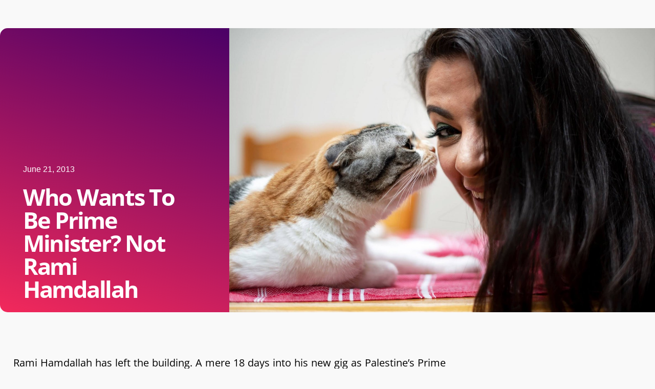

--- FILE ---
content_type: text/css
request_url: https://maysoon.com/wp-content/uploads/elementor/css/post-2921.css?ver=1768311688
body_size: 1738
content:
.elementor-2921 .elementor-element.elementor-element-3856d243 > .elementor-container > .elementor-column > .elementor-widget-wrap{align-content:flex-end;align-items:flex-end;}.elementor-2921 .elementor-element.elementor-element-3856d243 > .elementor-container{min-height:29vh;}.elementor-2921 .elementor-element.elementor-element-3856d243, .elementor-2921 .elementor-element.elementor-element-3856d243 > .elementor-background-overlay{border-radius:15px 15px 15px 15px;}.elementor-2921 .elementor-element.elementor-element-3856d243{margin-top:55px;margin-bottom:0px;padding:0px 0px 0px 0px;}.elementor-2921 .elementor-element.elementor-element-11f784a3:not(.elementor-motion-effects-element-type-background) > .elementor-widget-wrap, .elementor-2921 .elementor-element.elementor-element-11f784a3 > .elementor-widget-wrap > .elementor-motion-effects-container > .elementor-motion-effects-layer{background-color:transparent;background-image:linear-gradient(200deg, #4A0066 0%, #f2295b 100%);}.elementor-2921 .elementor-element.elementor-element-11f784a3 > .elementor-element-populated, .elementor-2921 .elementor-element.elementor-element-11f784a3 > .elementor-element-populated > .elementor-background-overlay, .elementor-2921 .elementor-element.elementor-element-11f784a3 > .elementor-background-slideshow{border-radius:15px 0px 0px 15px;}.elementor-2921 .elementor-element.elementor-element-11f784a3 > .elementor-element-populated{transition:background 0.3s, border 0.3s, border-radius 0.3s, box-shadow 0.3s;padding:0% 20% 5% 10%;}.elementor-2921 .elementor-element.elementor-element-11f784a3 > .elementor-element-populated > .elementor-background-overlay{transition:background 0.3s, border-radius 0.3s, opacity 0.3s;}.elementor-widget-post-info .elementor-icon-list-item:not(:last-child):after{border-color:var( --e-global-color-text );}.elementor-widget-post-info .elementor-icon-list-icon i{color:var( --e-global-color-primary );}.elementor-widget-post-info .elementor-icon-list-icon svg{fill:var( --e-global-color-primary );}.elementor-widget-post-info .elementor-icon-list-text, .elementor-widget-post-info .elementor-icon-list-text a{color:var( --e-global-color-secondary );}.elementor-widget-post-info .elementor-icon-list-item{font-family:var( --e-global-typography-text-font-family ), Sans-serif;font-weight:var( --e-global-typography-text-font-weight );}.elementor-2921 .elementor-element.elementor-element-68304a12 .elementor-icon-list-icon{width:14px;}.elementor-2921 .elementor-element.elementor-element-68304a12 .elementor-icon-list-icon i{font-size:14px;}.elementor-2921 .elementor-element.elementor-element-68304a12 .elementor-icon-list-icon svg{--e-icon-list-icon-size:14px;}.elementor-2921 .elementor-element.elementor-element-68304a12 .elementor-icon-list-text, .elementor-2921 .elementor-element.elementor-element-68304a12 .elementor-icon-list-text a{color:#FFFFFF;}.elementor-2921 .elementor-element.elementor-element-68304a12 .elementor-icon-list-item{font-family:"Helvetica", Sans-serif;font-size:16px;font-weight:300;text-transform:capitalize;line-height:22px;letter-spacing:0px;}.elementor-widget-theme-post-title .elementor-heading-title{font-family:var( --e-global-typography-primary-font-family ), Sans-serif;font-weight:var( --e-global-typography-primary-font-weight );color:var( --e-global-color-primary );}.elementor-2921 .elementor-element.elementor-element-5e1afc7f .elementor-heading-title{font-family:"Open Sans", Sans-serif;font-size:45px;font-weight:700;text-transform:capitalize;letter-spacing:-2.25px;color:#FFFFFF;}.elementor-2921 .elementor-element.elementor-element-65ed3ce2 > .elementor-element-populated{margin:0% 0% 0% 0%;--e-column-margin-right:0%;--e-column-margin-left:0%;padding:0% 0% 0% 0%;}.elementor-widget-theme-post-featured-image .widget-image-caption{color:var( --e-global-color-text );font-family:var( --e-global-typography-text-font-family ), Sans-serif;font-weight:var( --e-global-typography-text-font-weight );}.elementor-2921 .elementor-element.elementor-element-4de4a525 > .elementor-widget-container{margin:0px 0px 0px 0px;}.elementor-2921 .elementor-element.elementor-element-4de4a525 img{width:100%;}.elementor-2921 .elementor-element.elementor-element-384301a8{margin-top:4%;margin-bottom:5%;}.elementor-2921 .elementor-element.elementor-element-4658ef9f > .elementor-element-populated{padding:0% 10% 0% 2%;}.elementor-widget-theme-post-content{color:var( --e-global-color-text );font-family:var( --e-global-typography-text-font-family ), Sans-serif;font-weight:var( --e-global-typography-text-font-weight );}.elementor-2921 .elementor-element.elementor-element-32fcc088{width:var( --container-widget-width, 900px );max-width:900px;--container-widget-width:900px;--container-widget-flex-grow:0;color:#000000;font-family:"Open Sans", Sans-serif;font-size:20px;font-weight:400;line-height:35px;word-spacing:1px;}.elementor-widget-divider{--divider-color:var( --e-global-color-secondary );}.elementor-widget-divider .elementor-divider__text{color:var( --e-global-color-secondary );font-family:var( --e-global-typography-secondary-font-family ), Sans-serif;font-weight:var( --e-global-typography-secondary-font-weight );}.elementor-widget-divider.elementor-view-stacked .elementor-icon{background-color:var( --e-global-color-secondary );}.elementor-widget-divider.elementor-view-framed .elementor-icon, .elementor-widget-divider.elementor-view-default .elementor-icon{color:var( --e-global-color-secondary );border-color:var( --e-global-color-secondary );}.elementor-widget-divider.elementor-view-framed .elementor-icon, .elementor-widget-divider.elementor-view-default .elementor-icon svg{fill:var( --e-global-color-secondary );}.elementor-2921 .elementor-element.elementor-element-a03993c{--divider-border-style:solid;--divider-color:#86868685;--divider-border-width:1px;}.elementor-2921 .elementor-element.elementor-element-a03993c > .elementor-widget-container{margin:20px 0px 0px 0px;padding:0px 0px 0px 0px;}.elementor-2921 .elementor-element.elementor-element-a03993c .elementor-divider-separator{width:100%;}.elementor-2921 .elementor-element.elementor-element-a03993c .elementor-divider{padding-block-start:2px;padding-block-end:2px;}.elementor-widget-post-navigation span.post-navigation__prev--label{color:var( --e-global-color-text );}.elementor-widget-post-navigation span.post-navigation__next--label{color:var( --e-global-color-text );}.elementor-widget-post-navigation span.post-navigation__prev--label, .elementor-widget-post-navigation span.post-navigation__next--label{font-family:var( --e-global-typography-secondary-font-family ), Sans-serif;font-weight:var( --e-global-typography-secondary-font-weight );}.elementor-widget-post-navigation span.post-navigation__prev--title, .elementor-widget-post-navigation span.post-navigation__next--title{color:var( --e-global-color-secondary );font-family:var( --e-global-typography-secondary-font-family ), Sans-serif;font-weight:var( --e-global-typography-secondary-font-weight );}.elementor-2921 .elementor-element.elementor-element-c03c59a span.post-navigation__prev--label{color:#7A7A7A;}.elementor-2921 .elementor-element.elementor-element-c03c59a span.post-navigation__next--label{color:#7A7A7A;}.elementor-2921 .elementor-element.elementor-element-c03c59a span.post-navigation__prev--label, .elementor-2921 .elementor-element.elementor-element-c03c59a span.post-navigation__next--label{font-family:"Open Sans", Sans-serif;font-weight:400;}.elementor-2921 .elementor-element.elementor-element-c03c59a span.post-navigation__prev--title, .elementor-2921 .elementor-element.elementor-element-c03c59a span.post-navigation__next--title{color:#818181;font-family:"Open Sans", Sans-serif;font-weight:700;}.elementor-widget-button .elementor-button{background-color:var( --e-global-color-accent );font-family:var( --e-global-typography-accent-font-family ), Sans-serif;font-weight:var( --e-global-typography-accent-font-weight );}.elementor-2921 .elementor-element.elementor-element-77006eb7 .elementor-button{background-color:rgba(2, 1, 1, 0);font-family:"Helvetica", Sans-serif;font-size:14px;font-weight:700;text-transform:none;letter-spacing:-0.45px;fill:#FFFAF5;color:#FFFAF5;border-style:solid;border-width:0px 0px 1px 0px;border-color:#FFFAF5;border-radius:0px 0px 0px 0px;padding:0px 0px 0px 0px;}.elementor-2921 .elementor-element.elementor-element-77006eb7 .elementor-button:hover, .elementor-2921 .elementor-element.elementor-element-77006eb7 .elementor-button:focus{background-color:rgba(2, 1, 1, 0);}.elementor-2921 .elementor-element.elementor-element-2092731{margin-top:0px;margin-bottom:100px;padding:0px 0px 0px 0px;}.elementor-widget-heading .elementor-heading-title{font-family:var( --e-global-typography-primary-font-family ), Sans-serif;font-weight:var( --e-global-typography-primary-font-weight );color:var( --e-global-color-primary );}.elementor-2921 .elementor-element.elementor-element-2979e197 .elementor-heading-title{font-family:"Open Sans", Sans-serif;font-size:35px;font-weight:900;text-transform:lowercase;line-height:44px;letter-spacing:-1.13px;color:#D511BA;}.elementor-2921 .elementor-element.elementor-element-d71b601{--divider-border-style:solid;--divider-color:#868686;--divider-border-width:1px;}.elementor-2921 .elementor-element.elementor-element-d71b601 > .elementor-widget-container{padding:0px 0px 0px 0px;}.elementor-2921 .elementor-element.elementor-element-d71b601 .elementor-divider-separator{width:100%;}.elementor-2921 .elementor-element.elementor-element-d71b601 .elementor-divider{padding-block-start:2px;padding-block-end:2px;}.elementor-widget-posts .elementor-button{background-color:var( --e-global-color-accent );font-family:var( --e-global-typography-accent-font-family ), Sans-serif;font-weight:var( --e-global-typography-accent-font-weight );}.elementor-widget-posts .elementor-post__title, .elementor-widget-posts .elementor-post__title a{color:var( --e-global-color-secondary );font-family:var( --e-global-typography-primary-font-family ), Sans-serif;font-weight:var( --e-global-typography-primary-font-weight );}.elementor-widget-posts .elementor-post__meta-data{font-family:var( --e-global-typography-secondary-font-family ), Sans-serif;font-weight:var( --e-global-typography-secondary-font-weight );}.elementor-widget-posts .elementor-post__excerpt p{font-family:var( --e-global-typography-text-font-family ), Sans-serif;font-weight:var( --e-global-typography-text-font-weight );}.elementor-widget-posts .elementor-post__read-more{color:var( --e-global-color-accent );}.elementor-widget-posts a.elementor-post__read-more{font-family:var( --e-global-typography-accent-font-family ), Sans-serif;font-weight:var( --e-global-typography-accent-font-weight );}.elementor-widget-posts .elementor-post__card .elementor-post__badge{background-color:var( --e-global-color-accent );font-family:var( --e-global-typography-accent-font-family ), Sans-serif;font-weight:var( --e-global-typography-accent-font-weight );}.elementor-widget-posts .elementor-pagination{font-family:var( --e-global-typography-secondary-font-family ), Sans-serif;font-weight:var( --e-global-typography-secondary-font-weight );}.elementor-widget-posts .e-load-more-message{font-family:var( --e-global-typography-secondary-font-family ), Sans-serif;font-weight:var( --e-global-typography-secondary-font-weight );}.elementor-2921 .elementor-element.elementor-element-29354ac8{--grid-row-gap:25px;--grid-column-gap:35px;}.elementor-2921 .elementor-element.elementor-element-29354ac8 > .elementor-widget-container{margin:0% 0% 0% 0%;}.elementor-2921 .elementor-element.elementor-element-29354ac8 .elementor-posts-container .elementor-post__thumbnail{padding-bottom:calc( 0.65 * 100% );}.elementor-2921 .elementor-element.elementor-element-29354ac8:after{content:"0.65";}.elementor-2921 .elementor-element.elementor-element-29354ac8 .elementor-post__thumbnail__link{width:100%;}.elementor-2921 .elementor-element.elementor-element-29354ac8.elementor-posts--thumbnail-left .elementor-post__thumbnail__link{margin-right:18px;}.elementor-2921 .elementor-element.elementor-element-29354ac8.elementor-posts--thumbnail-right .elementor-post__thumbnail__link{margin-left:18px;}.elementor-2921 .elementor-element.elementor-element-29354ac8.elementor-posts--thumbnail-top .elementor-post__thumbnail__link{margin-bottom:18px;}.elementor-2921 .elementor-element.elementor-element-29354ac8 .elementor-post:hover .elementor-post__thumbnail img{filter:brightness( 80% ) contrast( 100% ) saturate( 100% ) blur( 0px ) hue-rotate( 0deg );}.elementor-2921 .elementor-element.elementor-element-29354ac8 .elementor-post__title, .elementor-2921 .elementor-element.elementor-element-29354ac8 .elementor-post__title a{color:#9D39B6;font-family:"Open Sans", Sans-serif;font-size:24px;font-weight:700;text-transform:none;text-decoration:none;line-height:25px;letter-spacing:-0.68px;}.elementor-2921 .elementor-element.elementor-element-29354ac8 .elementor-post__title{margin-bottom:10px;}.elementor-2921 .elementor-element.elementor-element-29354ac8 .elementor-post__excerpt p{color:#515151;font-family:"Open Sans", Sans-serif;font-size:14px;font-weight:400;line-height:20px;letter-spacing:0px;}body.elementor-page-2921{margin:0px 0px 0px 0px;padding:0px 0px 0px 0px;}@media(max-width:1024px){.elementor-2921 .elementor-element.elementor-element-11f784a3 > .elementor-element-populated{padding:7% 5% 45% 10%;}.elementor-2921 .elementor-element.elementor-element-68304a12 .elementor-icon-list-item{font-size:14px;line-height:20px;}.elementor-2921 .elementor-element.elementor-element-5e1afc7f .elementor-heading-title{font-size:56px;line-height:56px;}.elementor-2921 .elementor-element.elementor-element-65ed3ce2 > .elementor-element-populated{margin:0% 0% 0% 0%;--e-column-margin-right:0%;--e-column-margin-left:0%;}.elementor-2921 .elementor-element.elementor-element-4de4a525 > .elementor-widget-container{margin:-35% 0% 0% 5%;}.elementor-2921 .elementor-element.elementor-element-384301a8{margin-top:5%;margin-bottom:20%;}.elementor-2921 .elementor-element.elementor-element-4658ef9f > .elementor-element-populated{padding:0% 5% 0% 3%;}.elementor-2921 .elementor-element.elementor-element-32fcc088{font-size:20px;line-height:29px;}.elementor-2921 .elementor-element.elementor-element-2979e197 .elementor-heading-title{font-size:32px;line-height:36px;}.elementor-2921 .elementor-element.elementor-element-29354ac8 > .elementor-widget-container{margin:5% 0% 0% 0%;}.elementor-2921 .elementor-element.elementor-element-29354ac8 .elementor-posts-container .elementor-post__thumbnail{padding-bottom:calc( 0.6 * 100% );}.elementor-2921 .elementor-element.elementor-element-29354ac8:after{content:"0.6";}.elementor-2921 .elementor-element.elementor-element-29354ac8 .elementor-post__thumbnail__link{width:180px;}.elementor-2921 .elementor-element.elementor-element-29354ac8 .elementor-post__title, .elementor-2921 .elementor-element.elementor-element-29354ac8 .elementor-post__title a{font-size:20px;line-height:21px;}.elementor-2921 .elementor-element.elementor-element-29354ac8 .elementor-post__excerpt p{line-height:20px;}}@media(min-width:768px){.elementor-2921 .elementor-element.elementor-element-11f784a3{width:35%;}.elementor-2921 .elementor-element.elementor-element-65ed3ce2{width:65%;}}@media(max-width:1024px) and (min-width:768px){.elementor-2921 .elementor-element.elementor-element-11f784a3{width:88%;}.elementor-2921 .elementor-element.elementor-element-65ed3ce2{width:100%;}.elementor-2921 .elementor-element.elementor-element-4658ef9f{width:96%;}}@media(max-width:767px){.elementor-2921 .elementor-element.elementor-element-3856d243{margin-top:0px;margin-bottom:0px;}.elementor-2921 .elementor-element.elementor-element-11f784a3 > .elementor-element-populated{padding:10% 5% 30% 10%;}.elementor-2921 .elementor-element.elementor-element-68304a12 > .elementor-widget-container{margin:0px 0px -20px 0px;padding:0px 0px 0px 0px;}.elementor-2921 .elementor-element.elementor-element-5e1afc7f > .elementor-widget-container{margin:0px 0px 10px 0px;padding:0% 0% 0% 0%;}.elementor-2921 .elementor-element.elementor-element-5e1afc7f .elementor-heading-title{font-size:38px;line-height:42px;}.elementor-2921 .elementor-element.elementor-element-65ed3ce2 > .elementor-element-populated{margin:0% 5% 0% 0%;--e-column-margin-right:5%;--e-column-margin-left:0%;}.elementor-2921 .elementor-element.elementor-element-4de4a525 > .elementor-widget-container{margin:-30% 0% 0% 5%;}.elementor-2921 .elementor-element.elementor-element-384301a8{margin-top:10%;margin-bottom:20%;}.elementor-2921 .elementor-element.elementor-element-4658ef9f{width:100%;}.elementor-2921 .elementor-element.elementor-element-4658ef9f > .elementor-element-populated{padding:0% 7% 0% 3%;}.elementor-2921 .elementor-element.elementor-element-32fcc088 > .elementor-widget-container{margin:0px 0px 0px 0px;padding:0px 0px 0px 0px;}.elementor-2921 .elementor-element.elementor-element-32fcc088{font-size:18px;}.elementor-2921 .elementor-element.elementor-element-c03c59a span.post-navigation__prev--label, .elementor-2921 .elementor-element.elementor-element-c03c59a span.post-navigation__next--label{font-size:11px;}.elementor-2921 .elementor-element.elementor-element-c03c59a span.post-navigation__prev--title, .elementor-2921 .elementor-element.elementor-element-c03c59a span.post-navigation__next--title{font-size:10px;}.elementor-2921 .elementor-element.elementor-element-77006eb7 > .elementor-widget-container{margin:5% 0% 0% 0%;}.elementor-2921 .elementor-element.elementor-element-2092731{margin-top:0px;margin-bottom:75px;padding:0px 0px 0px 0px;}.elementor-2921 .elementor-element.elementor-element-2979e197 > .elementor-widget-container{margin:0px 0px -10px 0px;}.elementor-2921 .elementor-element.elementor-element-2979e197{text-align:center;}.elementor-2921 .elementor-element.elementor-element-2979e197 .elementor-heading-title{font-size:28px;line-height:32px;}.elementor-2921 .elementor-element.elementor-element-29354ac8 > .elementor-widget-container{margin:0px 0px 0px 0px;padding:0% 5% 0% 5%;}.elementor-2921 .elementor-element.elementor-element-29354ac8 .elementor-posts-container .elementor-post__thumbnail{padding-bottom:calc( 1.2 * 100% );}.elementor-2921 .elementor-element.elementor-element-29354ac8:after{content:"1.2";}.elementor-2921 .elementor-element.elementor-element-29354ac8 .elementor-post__thumbnail__link{width:100%;}.elementor-2921 .elementor-element.elementor-element-29354ac8 .elementor-post__title, .elementor-2921 .elementor-element.elementor-element-29354ac8 .elementor-post__title a{font-size:21px;}}/* Start custom CSS for column, class: .elementor-element-11f784a3 */html{overflow:hidden !important;}
html body{overflow:auto !important;}/* End custom CSS */
/* Start custom CSS for section, class: .elementor-element-3856d243 */html, body {
    overflow: auto;
    height:100%;
}/* End custom CSS */
/* Start custom CSS for theme-post-content, class: .elementor-element-32fcc088 */section p {
    line-height: inherit !important;
    padding: 10px 0;
}/* End custom CSS */